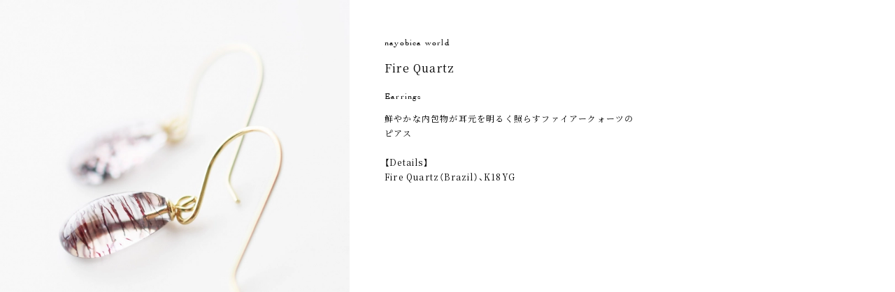

--- FILE ---
content_type: text/css
request_url: https://tomo-gem.com/wp/wp-content/themes/tomo-wp/assets/css/style.css?1589385377
body_size: 32403
content:
@charset "UTF-8";
@import url("https://fonts.googleapis.com/css?family=Noto+Serif+JP&display=swap");
html, body, div, span, object, iframe,
h1, h2, h3, h4, h5, h6, p, blockquote, pre,
abbr, address, cite, code,
del, dfn, em, img, ins, kbd, q, samp,
small, strong, sub, sup, var,
b, i,
dl, dt, dd, ol, ul, li,
fieldset, form, label, legend,
table, caption, tbody, tfoot, thead, tr, th, td,
article, aside, canvas, details, figcaption, figure,
footer, header, hgroup, menu, nav, section, summary,
time, mark, audio, video {
  margin: 0;
  padding: 0;
  border: 0;
  outline: 0;
  font-size: 100%;
  vertical-align: baseline;
  background: transparent;
}

body {
  background: #fff;
  color: #000;
  -webkit-text-size-adjust: 100%;
}

article, aside, canvas, details, figcaption, figure,
footer, header, hgroup, menu, nav, section, summary {
  display: block;
}

ul, li {
  list-style: none;
}

blockquote, q {
  quotes: none;
}

blockquote:before, blockquote:after,
q:before, q:after {
  content: '';
  content: none;
}

a {
  margin: 0;
  padding: 0;
  border: 0;
  font-size: 100%;
  vertical-align: baseline;
  background: transparent;
}

ins {
  background-color: #ff9;
  color: #000;
  text-decoration: none;
}

mark {
  background-color: #ff9;
  color: #000;
  font-style: italic;
  font-weight: bold;
}

del {
  text-decoration: line-through;
}

abbr[title], dfn[title] {
  border-bottom: 1px dotted #000;
  cursor: help;
}

table {
  border-collapse: collapse;
  border-spacing: 0;
}

hr {
  display: block;
  height: 1px;
  border: 0;
  border-top: 1px solid #cccccc;
  margin: 1em 0;
  padding: 0;
}

input, select {
  vertical-align: middle;
}

body {
  font: 13px/1.231 arial,helvetica,clean,sans-serif;
  *font-size: small;
  *font: x-small;
}

select, input, button, textarea, button {
  font: 99% arial,helvetica,clean,sans-serif;
}

table {
  font-size: inherit;
  font: 100%;
}

pre, code, kbd, samp, tt {
  font-family: monospace;
  *font-size: 108%;
  line-height: 100%;
}

html {
  /*overflow-y: scroll;*/
}

body, input, textarea {
  font-family: "ヒラギノ角ゴ Pro W3", "Hiragino Kaku Gothic Pro", メイリオ, Meiryo, Osaka, "ＭＳ Ｐゴシック", "MS PGothic", sans-serif;
}

.mb5 {
  margin-bottom: 5px;
}

.mb10 {
  margin-bottom: 10px;
}

.mb15 {
  margin-bottom: 15px;
}

.mb20 {
  margin-bottom: 20px;
}

.mb25 {
  margin-bottom: 25px;
}

.mb30 {
  margin-bottom: 30px;
}

.mb35 {
  margin-bottom: 35px;
}

.mb40 {
  margin-bottom: 40px;
}

.mb45 {
  margin-bottom: 45px;
}

.fl {
  float: left;
}

.fr {
  float: right;
}

.ofh {
  overflow: hidden;
}

/* Arrows */
.slick-prev, .slick-next {
  font-size: 0;
  line-height: 0;
  position: absolute;
  top: 50%;
  display: block;
  width: 20px;
  height: 20px;
  padding: 0;
  -webkit-transform: translate(0, -50%);
  -ms-transform: translate(0, -50%);
  transform: translate(0, -50%);
  cursor: pointer;
  color: transparent;
  border: none;
  outline: none;
  background: transparent;
}

.slick-prev:hover, .slick-prev:focus {
  color: transparent;
  outline: none;
  background: transparent;
}

.slick-next:hover, .slick-next:focus {
  color: transparent;
  outline: none;
  background: transparent;
}

.slick-prev:hover:before, .slick-prev:focus:before {
  opacity: 1;
}

.slick-next:hover:before, .slick-next:focus:before {
  opacity: 1;
}

.slick-prev.slick-disabled:before, .slick-next.slick-disabled:before {
  opacity: .25;
}

.slick-prev:before, .slick-next:before {
  font-family: 'slick';
  font-size: 20px;
  line-height: 1;
  opacity: .75;
  color: white;
  -webkit-font-smoothing: antialiased;
  -moz-osx-font-smoothing: grayscale;
}

.slick-prev {
  left: -25px;
}

[dir='rtl'] .slick-prev {
  right: -25px;
  left: auto;
}

.slick-prev:before {
  content: '←';
}

[dir='rtl'] .slick-prev:before {
  content: '→';
}

.slick-next {
  right: -25px;
}

[dir='rtl'] .slick-next {
  right: auto;
  left: -25px;
}

.slick-next:before {
  content: '→';
}

[dir='rtl'] .slick-next:before {
  content: '←';
}

/* Dots */
.slick-dotted.slick-slider {
  margin-bottom: 30px;
}

.slick-dots {
  position: absolute;
  bottom: -25px;
  display: block;
  width: 100%;
  padding: 0;
  margin: 0;
  list-style: none;
  text-align: center;
}

.slick-dots li {
  position: relative;
  display: inline-block;
  width: 20px;
  height: 20px;
  margin: 0 5px;
  padding: 0;
  cursor: pointer;
}

.slick-dots li button {
  font-size: 0;
  line-height: 0;
  display: block;
  width: 20px;
  height: 20px;
  padding: 5px;
  cursor: pointer;
  color: transparent;
  border: 0;
  outline: none;
  background: transparent;
}

.slick-dots li button:hover, .slick-dots li button:focus {
  outline: none;
}

.slick-dots li button:hover:before, .slick-dots li button:focus:before {
  opacity: 1;
}

.slick-dots li button:before {
  font-family: 'slick';
  font-size: 6px;
  line-height: 20px;
  position: absolute;
  top: 0;
  left: 0;
  width: 20px;
  height: 20px;
  content: '•';
  text-align: center;
  opacity: .25;
  color: black;
  -webkit-font-smoothing: antialiased;
  -moz-osx-font-smoothing: grayscale;
}

.slick-dots li.slick-active button:before {
  opacity: .75;
  color: black;
}

/* Slider */
.slick-slider {
  position: relative;
  display: block;
  box-sizing: border-box;
  -webkit-user-select: none;
  -moz-user-select: none;
  -ms-user-select: none;
  user-select: none;
  -webkit-touch-callout: none;
  -khtml-user-select: none;
  -ms-touch-action: pan-y;
  touch-action: pan-y;
  -webkit-tap-highlight-color: transparent;
}

.slick-list {
  position: relative;
  display: block;
  overflow: hidden;
  margin: 0;
  padding: 0;
}

.slick-list:focus {
  outline: none;
}

.slick-list.dragging {
  cursor: pointer;
  cursor: hand;
}

.slick-slider .slick-track, .slick-slider .slick-list {
  -webkit-transform: translate3d(0, 0, 0);
  -moz-transform: translate3d(0, 0, 0);
  -ms-transform: translate3d(0, 0, 0);
  -o-transform: translate3d(0, 0, 0);
  transform: translate3d(0, 0, 0);
}

.slick-track {
  position: relative;
  top: 0;
  left: 0;
  display: block;
  margin-left: auto;
  margin-right: auto;
}

.slick-track:before {
  display: table;
  content: '';
}

.slick-track:after {
  display: table;
  content: '';
  clear: both;
}

.slick-loading .slick-track {
  visibility: hidden;
}

.slick-slide {
  display: none;
  float: left;
  height: 100%;
  min-height: 1px;
}

[dir='rtl'] .slick-slide {
  float: right;
}

.slick-slide img {
  display: block;
}

.slick-slide.slick-loading img {
  display: none;
}

.slick-slide.dragging img {
  pointer-events: none;
}

.slick-initialized .slick-slide {
  display: block;
}

.slick-loading .slick-slide {
  visibility: hidden;
}

.slick-vertical .slick-slide {
  display: block;
  height: auto;
  border: 1px solid transparent;
}

.slick-arrow.slick-hidden {
  display: none;
}

@font-face {
  font-family: "cochin";
  src: url(../font/cochin.eot) format("eot"), url(../font/cochin.woff) format("woff");
}

@media all and (min-width: 768px) {
  .sp {
    display: none;
  }
}

@media all and (max-width: 767px) {
  .pc {
    display: none;
  }
}

body {
  font-family: YakuHanJP,'Noto Serif JP', "游明朝", YuMincho, "Hiragino Mincho ProN W3", "ヒラギノ明朝 ProN W3", "Hiragino Mincho ProN", "HG明朝E", "ＭＳ Ｐ明朝", "ＭＳ 明朝", serif;
}

.en {
  font-family: YakuHanJP, cochin, sans-serif;
}

a {
  opacity: 1;
  transition: opacity 0.3s;
}

a:hover {
  opacity: 0.5;
}

.header {
  position: relative;
  z-index: 100;
  padding-left: 70px;
  padding-top: 50px;
}

.header__logo {
  text-indent: -9999px;
  overflow: hidden;
  background: url(../images/logo-w.png) center center/cover no-repeat;
  width: 184px;
  height: 50px;
  position: relative;
}

.header__logo a {
  display: block;
  position: absolute;
  left: 0;
  top: 0;
  width: 100%;
  height: 100%;
}

.header__menu {
  cursor: pointer;
  position: absolute;
  right: 100px;
  top: 70px;
  width: 25px;
  height: 19px;
}

.header__menu span {
  position: absolute;
  background: #fff;
  display: block;
  left: 0;
  width: 100%;
  height: 3px;
}

.header__menu span:nth-child(1) {
  top: 0;
}

.header__menu span:nth-child(2) {
  top: 8px;
}

.header__menu span:nth-child(3) {
  bottom: 0;
}

.header__ig {
  position: absolute;
  right: 50px;
  top: 67px;
  display: block;
  background: url(../images/icon-ig-w.png) center center/cover no-repeat;
  width: 25px;
  height: 25px;
}

.header__nav {
  display: none;
  background: rgba(0, 0, 0, 0.75);
  font-family: YakuHanJP, cochin, sans-serif;
  text-align: center;
  position: absolute;
  right: 145px;
  top: 67px;
  width: 265px;
  letter-spacing: 0.05em;
  font-size: 14px;
  line-height: 1;
}

.header__nav li {
  border-bottom: solid 1px #302f30;
  padding: 22px 0px;
}

.header__nav li:last-child {
  border-bottom: none;
}

.header__nav p {
  color: #fff;
}

.header__nav a {
  color: #fff;
  text-decoration: none;
}

.header__nav__sub {
  margin-top: 12px;
}

.header__nav__sub li {
  padding: 11px 0px;
  border-bottom: none;
}

.header__nav__sub a {
  text-decoration: underline;
}

@media all and (max-width: 767px) {
  .header {
    background: #fff;
    height: 25px;
    padding: 25px;
  }
  .header__logo {
    background-image: url(../images/logo-b.png);
    width: 92px;
    height: 25px;
  }
  .header__menu {
    right: 75px;
    top: 28px;
    width: 25px;
    height: 18.5px;
  }
  .header__menu span {
    background: #000;
    height: 1px;
  }
  .header__menu span:nth-child(2) {
    top: 9px;
  }
  .header__ig {
    right: 25px;
    top: 25px;
    background-image: url(../images/icon-ig-b.png);
  }
  .header__nav {
    right: 0px;
    top: 75px;
    width: 100%;
    font-size: 20px;
  }
  .header__nav li {
    padding: 31px 0px;
  }
  .header__nav__sub {
    margin-top: 20px;
  }
  .header__nav__sub li {
    padding: 15px 0px;
    border-bottom: none;
  }
  .header__nav__sub a {
    text-decoration: underline;
  }
}

.footer {
  background: #fff;
  font-family: YakuHanJP, cochin, sans-serif;
  letter-spacing: 0.05em;
  line-height: 1;
  padding: 100px 0px 150px;
  font-size: 14px;
}

.footer a {
  color: #000;
  text-decoration: none;
}

.footer__logo {
  text-indent: -9999px;
  overflow: hidden;
  background: url(../images/logo-b.png) center center/cover no-repeat;
  width: 184px;
  height: 50px;
  margin: 0px auto 45px;
  position: relative;
}

.footer__logo a {
  display: block;
  position: absolute;
  left: 0;
  top: 0;
  width: 100%;
  height: 100%;
}

.footer__nav {
  display: flex;
  justify-content: center;
}

.footer__nav li {
  margin: 0px 15px;
}

.footer__nav__sub {
  display: flex;
}

.footer__nav__sub li {
  margin: 0;
}

.footer__nav__sub li:nth-child(2) {
  border-left: solid 1px #000;
  border-right: solid 1px #000;
  padding-left: 10px;
  padding-right: 10px;
  margin-right: 10px;
  margin-left: 10px;
}

.footer__copy {
  text-align: center;
  padding-top: 65px;
}

@media all and (max-width: 767px) {
  .footer {
    padding: 50px 0px 75px;
    font-size: 10px;
  }
  .footer__logo {
    width: 92px;
    height: 25px;
    margin-bottom: 50px;
  }
  .footer__nav {
    display: block;
    text-align: center;
  }
  .footer__nav li {
    margin: 0px 0px 2em;
  }
  .footer__nav li:last-child {
    margin-bottom: 0;
  }
  .footer__nav__sub {
    display: flex;
    justify-content: center;
  }
  .footer__nav__sub li {
    margin: 0;
  }
  .footer__nav__sub li:nth-child(2) {
    padding-left: 10px;
    padding-right: 10px;
    margin-right: 10px;
    margin-left: 10px;
  }
  .footer__copy {
    padding-top: 55px;
  }
}

.cmnTtl {
  text-align: center;
  position: relative;
  font-family: YakuHanJP, cochin, sans-serif;
  padding-left: 0.4em;
  letter-spacing: 0.4em;
  font-size: 16px;
  padding-bottom: 20px;
  margin-bottom: 75px;
}

.cmnTtl:after {
  content: '';
  position: absolute;
  background: #000;
  height: 1px;
  width: 130px;
  bottom: 0px;
  left: 50%;
  margin-left: -65px;
}

@media all and (max-width: 767px) {
  .cmnTtl {
    font-size: 12px;
    padding-bottom: 16px;
    margin-bottom: 45px;
  }
  .cmnTtl:after {
    width: 98px;
    margin-left: -49px;
  }
}

@media all and (min-width: 768px) {
  .itemList {
    max-width: 1000px;
    margin-left: auto;
    margin-right: auto;
  }
  .itemList__inr {
    display: flex;
    flex-wrap: wrap;
  }
}

@media all and (max-width: 767px) {
  .itemList {
    min-width: 225px;
    width: 60%;
    margin: 0px auto;
  }
}

.itemListBox a {
  display: block;
  background: center center /cover no-repeat #fefefe;
  width: 100%;
  padding-top: 100%;
}

@media all and (min-width: 768px) {
  .itemListBox {
    width: 30%;
    margin-right: 5%;
    margin-bottom: 5%;
  }
  .itemListBox:nth-child(3n) {
    margin-right: 0;
  }
}

@media all and (max-width: 767px) {
  .itemListBox {
    width: 100%;
    margin-bottom: 25px;
  }
}

.itemList__more {
  position: relative;
  font-family: YakuHanJP, cochin, sans-serif;
  text-align: center;
  padding-top: 20px;
  font-size: 10px;
  margin-bottom: 50px;
}

.itemList__more:before {
  position: absolute;
  top: 0;
  width: 130px;
  height: 1px;
  left: 50%;
  background: #000;
  margin-left: -65px;
  content: '';
}

.itemList__more p {
  cursor: pointer;
  display: inline-block;
  font-size: 10px;
}

.catCnt {
  display: none;
}

.catCnt.cat-all {
  display: block;
}

.collectionBnr {
  padding: 0px 50px 180px;
}

.collectionBnr__ttl {
  text-align: center;
  position: relative;
  font-family: YakuHanJP, cochin, sans-serif;
  padding-left: 0.4em;
  letter-spacing: 0.4em;
  font-size: 16px;
  padding-bottom: 20px;
  margin-bottom: 75px;
}

.collectionBnr__ttl:after {
  content: '';
  position: absolute;
  background: #000;
  height: 1px;
  width: 130px;
  bottom: 0px;
  left: 50%;
  margin-left: -65px;
}

@media all and (max-width: 767px) {
  .collectionBnr__ttl {
    font-size: 12px;
    padding-bottom: 16px;
    margin-bottom: 45px;
  }
  .collectionBnr__ttl:after {
    width: 98px;
    margin-left: -49px;
  }
}

.collectionBnr ul {
  display: flex;
  flex-wrap: wrap;
  justify-content: space-between;
  max-width: 1000px;
  margin: 0px auto;
}

.collectionBnr ul li {
  width: 30%;
}

.collectionBnr ul img {
  width: 100%;
}

@media all and (max-width: 767px) {
  .collectionBnr {
    padding: 0 0 150px;
  }
  .collectionBnr ul {
    width: 60%;
    min-width: 225px;
  }
  .collectionBnr ul li {
    width: 100%;
    margin-bottom: 35px;
  }
  .collectionBnr ul li:last-child {
    margin-bottom: 0;
  }
}

#indexPage .indexFv {
  position: relative;
  height: 100vh;
}

#indexPage .indexFv .indexKv {
  overflow: hidden;
  background: #eee;
  position: absolute;
  top: 0;
  left: 0;
  width: 100%;
  height: 100%;
}

#indexPage .indexFv .indexKv .slick-slider, #indexPage .indexFv .indexKv .slick-list, #indexPage .indexFv .indexKv .slick-track, #indexPage .indexFv .indexKv .slick-slide, #indexPage .indexFv .indexKv .slick-slide > div {
  height: 100%;
}

#indexPage .indexFv .indexKv .imgBox {
  background: center center /cover no-repeat;
  height: 100%;
}

@media all and (min-width: 768px) {
  #indexPage .indexFv .indexKv .imgBox__pc {
    background: center center /cover no-repeat;
    height: 100%;
  }
}

@media all and (max-width: 767px) {
  #indexPage .indexFv .indexKv .imgBox__sp {
    background: center center /cover no-repeat;
    height: 100%;
  }
}

#indexPage .indexConcept {
  background: #fff;
  padding: 150px 0px;
}

#indexPage .indexConcept .cmnTtl {
  line-height: 1.8;
  margin-bottom: 25px;
}

#indexPage .indexConcept .moreBtn {
  line-height: 0;
  position: relative;
  text-align: center;
}

#indexPage .indexConcept .moreBtn img {
  cursor: pointer;
  width: 15px;
}

#indexPage .indexConcept .conceptTxt {
  display: none;
  padding-top: 50px;
  letter-spacing: 0.1em;
  text-align: center;
  font-weight: normal;
  line-height: 2;
  font-size: 16px;
}

@media all and (max-width: 767px) {
  #indexPage .indexConcept {
    padding: 75px 0px;
  }
  #indexPage .indexConcept .conceptTxt {
    font-size: 12px;
  }
}

#indexPage .indexCollection, #indexPage .collectionBnr {
  background: url(../images/bg-tex.png) center center #fff;
  padding: 75px 50px;
}

#indexPage .indexCollection ul, #indexPage .collectionBnr ul {
  display: flex;
  flex-wrap: wrap;
  justify-content: space-between;
  max-width: 1000px;
  margin: 0px auto;
}

#indexPage .indexCollection ul li, #indexPage .collectionBnr ul li {
  width: 30%;
}

#indexPage .indexCollection ul img, #indexPage .collectionBnr ul img {
  width: 100%;
}

@media all and (max-width: 767px) {
  #indexPage .indexCollection, #indexPage .collectionBnr {
    padding: 75px 0px;
  }
  #indexPage .indexCollection ul, #indexPage .collectionBnr ul {
    width: 60%;
    min-width: 225px;
  }
  #indexPage .indexCollection ul li, #indexPage .collectionBnr ul li {
    width: 100%;
    margin-bottom: 30px;
  }
  #indexPage .indexCollection ul li:last-child, #indexPage .collectionBnr ul li:last-child {
    margin-bottom: 0;
  }
}

#indexPage .indexNews {
  background: #fff;
  padding: 150px 50px 100px;
}

#indexPage .indexNews__inr {
  border-left: solid 1px #dcdcdc;
  border-right: solid 1px #dcdcdc;
  margin: 0px auto;
  max-width: 898px;
  padding: 0px 50px;
}

#indexPage .indexNews .newsBox {
  display: flex;
  border-bottom: solid 1px #dcdcdc;
  padding-bottom: 25px;
  margin-bottom: 70px;
  line-height: 30px;
}

#indexPage .indexNews .newsBox:last-child {
  margin-bottom: 0;
}

#indexPage .indexNews .newsBox__date {
  letter-spacing: 0.4em;
  font-size: 14px;
  width: 160px;
}

#indexPage .indexNews .newsBox__post {
  letter-spacing: 0.05em;
  width: calc(100% - 160px);
}

#indexPage .indexNews .newsBox__post__ttl {
  font-weight: normal;
  line-height: 30px;
  font-size: 16px;
  margin-bottom: 40px;
}

#indexPage .indexNews .newsBox__post__more {
  cursor: pointer;
  line-height: 1;
  font-family: YakuHanJP, cochin, sans-serif;
  font-size: 10px;
  margin-bottom: 40px;
}

#indexPage .indexNews .newsBox__post__more span {
  display: inline-block;
  margin-right: 1em;
}

#indexPage .indexNews .newsBox__post__cnt {
  display: none;
  font-size: 14px;
}

#indexPage .indexNews .newsBox__post__cnt a {
  color: #000;
}

#indexPage .indexNews .news-ig {
  text-align: center;
  margin-top: 74px;
  font-size: 12px;
}

#indexPage .indexNews .news-ig a {
  color: #000;
  text-decoration: none;
  display: flex;
  justify-content: center;
  align-items: center;
}

#indexPage .indexNews .news-ig img {
  width: 24px;
  margin-right: 15px;
}

#indexPage .indexNews__more {
  line-height: 0;
  text-align: center;
}

#indexPage .indexNews__more img {
  width: 15px;
  cursor: pointer;
}

#indexPage .indexNews__morePostwrp {
  display: none;
  padding-top: 70px;
}

@media all and (max-width: 767px) {
  #indexPage .indexNews {
    padding: 70px 0px 75px;
  }
  #indexPage .indexNews__inr {
    border: none;
    padding: 0;
  }
  #indexPage .indexNews .news-ig {
    margin-top: 45px;
    font-size: 10px;
  }
  #indexPage .indexNews .news-ig a {
    display: inline-block;
  }
  #indexPage .indexNews .news-ig img {
    display: block;
    width: 12px;
    margin: 0px auto 5px;
  }
  #indexPage .indexNews .newsBox {
    padding: 0px 24px 35px;
    margin-bottom: 75px;
    line-height: 22px;
    display: block;
  }
  #indexPage .indexNews .newsBox__date {
    text-align: center;
    font-size: 10px;
    width: 100%;
    margin-bottom: 20px;
  }
  #indexPage .indexNews .newsBox__post {
    width: 100%;
  }
  #indexPage .indexNews .newsBox__post__ttl {
    line-height: 30px;
    font-size: 12px;
    margin-bottom: 20px;
  }
  #indexPage .indexNews .newsBox__post__more {
    text-align: center;
    margin-bottom: 35px;
  }
  #indexPage .indexNews .newsBox__post__cnt {
    font-size: 10px;
  }
}

#indexPage .indexContact {
  background: url(../images/bg-tex.png) center center #fff;
  padding: 75px 50px;
}

#indexPage .indexContact__link {
  font-family: YakuHanJP, cochin, sans-serif;
  text-align: center;
}

#indexPage .indexContact a {
  letter-spacing: 0.1em;
  font-size: 14px;
  color: #000;
  text-decoration: none;
}

#indexPage .indexContact__form {
  max-width: 600px;
  margin: 0px auto;
  font-size: 14px;
}

#indexPage .indexContact__form dt {
  margin-bottom: 25px;
}

#indexPage .indexContact__form .formtop {
  display: flex;
  justify-content: space-between;
}

#indexPage .indexContact__form .formtop dl dt span {
  color: red;
  font-size: 11px;
}

#indexPage .indexContact__form .formtop dl dd input {
  width: calc( 100% - 6px);
}

#indexPage .indexContact__form .formtxt dd {
  width: 100%;
}

#indexPage .indexContact__form .formtxt textarea {
  width: calc( 100% - 6px);
}

#indexPage .indexContact__form .formbtn {
  margin-top: 45px;
}

#indexPage .indexContact__form .formbtn input {
  font-family: YakuHanJP, cochin, sans-serif;
  outline: none;
  background: #000;
  color: #fff;
  padding: 9px 15px;
  font-size: 14px;
  letter-spacing: 0.1em;
}

@media all and (min-width: 768px) {
  #indexPage .indexContact__form .formtop {
    margin-bottom: 55px;
  }
  #indexPage .indexContact__form .formtop dl:nth-child(1) {
    width: 220px;
  }
  #indexPage .indexContact__form .formtop dl:nth-child(2) {
    width: 310px;
  }
}

@media all and (max-width: 767px) {
  #indexPage .indexContact__form {
    text-align: center;
    font-size: 11px;
  }
  #indexPage .indexContact__form dl {
    margin-bottom: 35px;
  }
  #indexPage .indexContact__form dt {
    margin-bottom: 15px;
  }
  #indexPage .indexContact__form .formtop {
    display: block;
  }
  #indexPage .indexContact__form .formbtn {
    margin-top: 45px;
    padding-left: 16px;
  }
  #indexPage .indexContact__form .formbtn input {
    font-size: 11px;
    padding: 9px 15px;
    letter-spacing: 0.1em;
  }
}

#indexPage .bottomImg {
  width: 100%;
  height: 1120px;
  background: url(../images/bottom-img.jpg) center center/cover no-repeat;
}

@media all and (max-width: 767px) {
  #indexPage .bottomImg {
    height: 560px;
  }
}

@media all and (min-width: 768px) {
  #collectionPage .header {
    position: absolute;
    top: 0;
    left: 0;
    width: calc(100% - 70px);
  }
}

#collectionPage .collectionFv {
  position: relative;
}

#collectionPage .collectionFv .collectionKv {
  overflow: hidden;
  background: #eee;
  position: absolute;
  top: 0;
  left: 0;
  width: 100%;
  height: 100%;
}

#collectionPage .collectionFv .collectionKv .slick-slider, #collectionPage .collectionFv .collectionKv .slick-list, #collectionPage .collectionFv .collectionKv .slick-track, #collectionPage .collectionFv .collectionKv .slick-slide, #collectionPage .collectionFv .collectionKv .slick-slide > div {
  height: 100%;
}

#collectionPage .collectionFv .collectionKv .imgBox {
  background: center center /cover no-repeat;
  height: 100%;
}

@media all and (min-width: 768px) {
  #collectionPage .collectionFv {
    height: 500px;
  }
  #collectionPage .collectionFv__spTtl {
    display: none;
  }
  #collectionPage .collectionFv .imgBox__pc {
    background: center center /cover no-repeat;
    height: 100%;
  }
  #collectionPage .collectionFv .collectionKv .imgBox__pc {
    background-size: auto 100%;
  }
}

@media all and (min-width: 768px) and (min-width: 1200px) {
  #collectionPage .collectionFv {
    height: auto;
  }
  #collectionPage .collectionFv .collectionKv {
    position: relative;
  }
  #collectionPage .collectionFv .collectionKv .imgBox__pc {
    background-size: cover;
    height: 0;
    padding-top: 41%;
  }
}

@media all and (max-width: 767px) {
  #collectionPage .collectionFv {
    height: 100vh;
  }
  #collectionPage .collectionFv__spTtl {
    font-weight: normal;
    position: absolute;
    top: 0;
    left: 0;
    width: 100%;
    height: 100%;
    display: flex;
    justify-content: center;
    align-items: center;
    color: #fff;
    text-align: center;
  }
  #collectionPage .collectionFv__spTtl__en {
    display: block;
    letter-spacing: 0.05em;
    padding-left: 0.05em;
    font-family: YakuHanJP, cochin, sans-serif;
    font-size: 15px;
    margin-bottom: 20px;
    position: relative;
  }
  #collectionPage .collectionFv__spTtl__en:after {
    content: '';
    width: 120px;
    height: 1px;
    background: #fff;
    position: absolute;
    left: 50%;
    margin-left: -60px;
    bottom: -10px;
  }
  #collectionPage .collectionFv__spTtl__jp {
    display: block;
    letter-spacing: 0.05em;
    padding-left: 0.05em;
    font-size: 12px;
  }
  #collectionPage .collectionFv .imgBox__sp {
    background: center center /cover no-repeat;
    height: 100%;
  }
}

#collectionPage .collectionWrp {
  background: url(../images/bg-tex.png) center center;
}

#collectionPage .collectionCnt {
  padding: 95px 50px 70px;
}

@media all and (max-width: 767px) {
  #collectionPage .collectionCnt {
    padding: 70px 0px 70px;
  }
}

#collectionPage .collectionCnt .cntTtl {
  text-align: center;
  font-family: YakuHanJP, cochin, sans-serif;
  padding-left: 0.4em;
  font-size: 16px;
  letter-spacing: 0.4em;
  margin-bottom: 40px;
}

@media all and (max-width: 767px) {
  #collectionPage .collectionCnt .cntTtl {
    display: none;
  }
}

#collectionPage .collectionCnt .cntSubttl {
  text-align: center;
}

#collectionPage .collectionCnt .cntSubttl__en {
  display: block;
  padding-left: 0.2em;
  letter-spacing: 0.2em;
  font-family: YakuHanJP, cochin, sans-serif;
  font-size: 16px;
  margin-bottom: 10px;
}

#collectionPage .collectionCnt .cntSubttl__jp {
  display: block;
  letter-spacing: 0.1em;
  padding-left: 0.1em;
  font-size: 12px;
}

@media all and (max-width: 767px) {
  #collectionPage .collectionCnt .cntSubttl {
    display: none;
  }
}

@media all and (min-width: 768px) {
  #collectionPage .collectionCnt__inr {
    border-top: #000 solid 1px;
    padding-top: 45px;
    margin: 45px auto 0px;
    max-width: 1000px;
  }
}

#collectionPage .collectionCnt__snav {
  font-family: YakuHanJP, cochin, sans-serif;
  font-size: 16px;
  letter-spacing: 0.2em;
  margin-bottom: 80px;
}

#collectionPage .collectionCnt__snav ul {
  display: flex;
  justify-content: center;
}

#collectionPage .collectionCnt__snav ul li {
  margin: 0px 20px;
  position: relative;
}

#collectionPage .collectionCnt__snav ul li a {
  cursor: pointer;
  position: relative;
}

#collectionPage .collectionCnt__snav ul li a:after {
  content: '';
  background: #000;
  position: absolute;
  left: -0.1em;
  bottom: -10px;
  height: 3px;
  width: 0%;
  left: 50%;
  transition: width 0.3s, left 0.3s;
}

#collectionPage .collectionCnt__snav ul li a.cr:after {
  left: 0;
  width: 100%;
}

@media all and (max-width: 767px) {
  #collectionPage .collectionCnt__snav {
    font-size: 12px;
  }
  #collectionPage .collectionCnt__snav ul {
    display: block;
    text-align: center;
  }
  #collectionPage .collectionCnt__snav ul li {
    margin-bottom: 25px;
  }
  #collectionPage .collectionCnt__snav ul li a:after {
    bottom: 0;
    height: 1px;
  }
}

#productPage {
  background: url(../images/bg-tex.png) center center;
}

@media all and (min-width: 768px) {
  #productPage .header__logo {
    background-image: url(../images/logo-b.png);
  }
  #productPage .header__menu span {
    background: #000;
  }
  #productPage .header__ig {
    background-image: url(../images/icon-ig-b.png);
  }
}

#productPage .pageTtl {
  text-align: center;
  font-family: YakuHanJP, cochin, sans-serif;
  padding-left: 0.4em;
  font-size: 16px;
  letter-spacing: 0.4em;
  margin-bottom: 40px;
}

@media all and (max-width: 767px) {
  #productPage .pageTtl {
    font-size: 12px;
    margin-bottom: 55px;
    position: relative;
  }
  #productPage .pageTtl:after {
    content: '';
    position: absolute;
    background: #000;
    bottom: -18px;
    left: 50%;
    margin-left: -49px;
    width: 98px;
    height: 1px;
  }
}

#productPage .productCnt {
  padding: 0px 50px 70px;
}

@media all and (max-width: 767px) {
  #productPage .productCnt {
    padding: 45px 0px 70px;
  }
}

#productPage .productCnt__snav {
  font-family: YakuHanJP, cochin, sans-serif;
  font-size: 16px;
  letter-spacing: 0.2em;
}

@media all and (min-width: 768px) {
  #productPage .productCnt__snav {
    border-top: #000 solid 1px;
    padding-top: 45px;
    margin: 45px auto 80px;
    max-width: 1000px;
  }
}

#productPage .productCnt__snav ul {
  display: flex;
  flex-wrap: wrap;
  justify-content: center;
}

#productPage .productCnt__snav ul li {
  margin: 0px 20px;
  position: relative;
}

#productPage .productCnt__snav ul li a {
  cursor: pointer;
  position: relative;
}

#productPage .productCnt__snav ul li a:after {
  content: '';
  background: #000;
  position: absolute;
  left: -0.1em;
  bottom: -10px;
  height: 3px;
  width: 0%;
  left: 50%;
  transition: width 0.3s, left 0.3s;
}

#productPage .productCnt__snav ul li a.cr:after {
  left: 0;
  width: 100%;
}

@media all and (max-width: 767px) {
  #productPage .productCnt__snav {
    font-size: 12px;
  }
  #productPage .productCnt__snav ul {
    padding-bottom: 50px;
  }
  #productPage .productCnt__snav ul li {
    margin-bottom: 25px;
  }
  #productPage .productCnt__snav ul li a {
    /*
							&.cr{
								height: 1px;
								//text-decoration: underline;
								&:after{
									bottom: 0;
									height: 1px;
								}
							}
*/
  }
  #productPage .productCnt__snav ul li a:after {
    bottom: 0;
    height: 1px;
  }
}

#singlePage {
  max-width: 1000px;
}

@media all and (min-width: 769px) {
  #singlePage {
    max-height: 500px;
  }
}

#singlePage a {
  color: #000;
}

#singlePage .singleCnt {
  max-width: 1000px;
  overflow: hidden;
  display: flex;
}

#singlePage .singleCnt__img {
  width: 50%;
}

#singlePage .singleCnt__img__box {
  background: center center /cover no-repeat;
  width: 100%;
}

@media all and (max-width: 768px) {
  #singlePage .singleCnt__img__box {
    padding-top: 100%;
  }
}

@media all and (min-width: 769px) {
  #singlePage .singleCnt__img__box {
    height: 100%;
  }
}

@media all and (min-width: 769px) {
  #singlePage .singleCnt__txt {
    width: calc(50% - 50px);
    height: 400px;
    padding: 50px 50px 50px 0px;
    font-size: 12px;
    letter-spacing: 0.1em;
    line-height: 1.8;
  }
  #singlePage .singleCnt__txt__inr {
    height: 100%;
    padding-left: 50px;
    padding-right: 40px;
    overflow-y: auto;
    /*スクロールバー全体*/
    /*スクロールバーの軌道*/
    /*スクロールバーの動く部分*/
  }
  #singlePage .singleCnt__txt__inr::-webkit-scrollbar {
    width: 4px;
  }
  #singlePage .singleCnt__txt__inr::-webkit-scrollbar-track {
    box-shadow: inset 0 0 6px rgba(0, 0, 0, 0.1);
  }
  #singlePage .singleCnt__txt__inr::-webkit-scrollbar-thumb {
    background-color: #707070;
  }
  #singlePage .singleCnt__txt__post {
    padding-bottom: 10px;
  }
}

@media all and (max-width: 768px) {
  #singlePage .singleCnt__txt {
    padding: 30px 20px;
    font-size: 10px;
    line-height: 1.8;
  }
}

#singlePage .singleCnt__cat {
  font-family: YakuHanJP, cochin, sans-serif;
  margin-bottom: 1em;
}

#singlePage .singleCnt__ttl {
  font-weight: normal;
  margin-bottom: 1em;
  font-size: 16px;
}

@media all and (max-width: 768px) {
  #singlePage .singleCnt__ttl {
    font-size: 12px;
  }
}

@media all and (max-width: 768px) {
  #singlePage .singleCnt {
    padding: 30px;
    display: block;
  }
  #singlePage .singleCnt__img {
    width: 100%;
  }
}

.fancybox-slide--iframe .fancybox-content {
  height: 300px;
  margin: 0;
}

@media all and (min-width: 768px) {
  .fancybox-slide--iframe .fancybox-content {
    max-width: 1000px;
    max-height: 500px;
  }
}

.fancybox-is-open .fancybox-bg {
  opacity: 0.7 !important;
}

.fancybox-bg {
  background: #fff !important;
}

.fancybox-slide {
  padding: 44px 0px !important;
}

.fancybox-iframe {
  /*スクロールバーの軌道*/
  /*スクロールバーの動く部分*/
}

.fancybox-iframe::-webkit-scrollbar {
  width: 4px;
}

.fancybox-iframe::-webkit-scrollbar-track {
  box-shadow: inset 0 0 6px rgba(0, 0, 0, 0.1);
}

.fancybox-iframe::-webkit-scrollbar-thumb {
  background-color: #707070;
}

.js-iv, .itemListBox, .pageTtl, .productCnt__snav, .collectionFv, .collectionCnt__snav {
  opacity: 0;
  transition: opacity 1.2s 0.2s;
}

.js-iv.viewed, .itemListBox.viewed, .pageTtl.viewed, .productCnt__snav.viewed, .collectionFv.viewed, .collectionCnt__snav.viewed {
  opacity: 1;
}

/*# sourceMappingURL=../css/style.map */